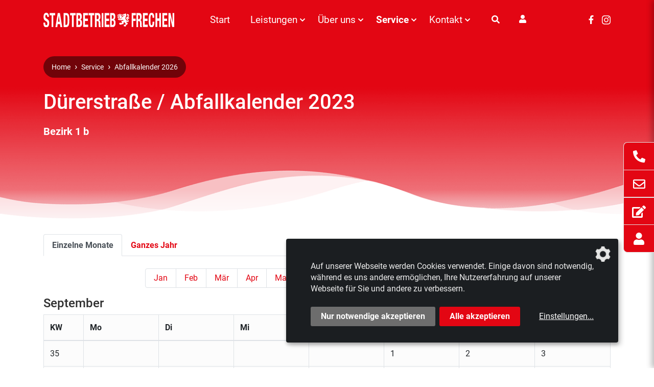

--- FILE ---
content_type: text/html; charset=UTF-8
request_url: https://www.stadtbetrieb-frechen.de/service/abfallkalender/duererstrasse-134/2023-9
body_size: 10725
content:
<!DOCTYPE html>
<html lang="de">
<head>
    <meta charset="utf-8">
    <meta http-equiv="X-UA-Compatible" content="IE=edge">
    <meta name="viewport" content="width=device-width, initial-scale=1">
    <meta name="robots" content="index,follow">

        <title>Dürerstraße  / Abfallkalender 2023 / September - Stadtbetrieb Frechen GmbH</title>
<link rel="canonical" href="https://www.stadtbetrieb-frechen.de/service/abfallkalender/duererstrasse-134"/>
<meta property="og:title" content="Dürerstraße  / Abfallkalender 2023 / September" />
<meta property="og:type" content="website" />
<meta property="og:site_name" content="Stadtbetrieb Frechen" />
<meta property="og:image" content="https://www.stadtbetrieb-frechen.de/images/open-graph.jpg" />

<meta name="twitter:title" content="Dürerstraße  / Abfallkalender 2023 / September" />
<meta name="twitter:description" content="" />
<script type="application/ld+json">{"@context":"https:\/\/schema.org","@type":"WebPage","name":"D\u00fcrerstra\u00dfe  \/ Abfallkalender 2023 \/ September"}</script>

    <!-- CSRF Token -->
    <meta name="csrf-token" content="r4lNvh8PebIKemd1OtQ30el76K0qaKw8dIdCP2Zj">

    
    <link rel="icon" type="image/png" sizes="32x32" href="https://www.stadtbetrieb-frechen.de/favicon.png">
<link rel="apple-touch-icon" sizes="180x180" href="https://www.stadtbetrieb-frechen.de/apple-touch-icon.png">

<link rel="mask-icon" href="https://www.stadtbetrieb-frechen.de/images/icons/safari-pinned-tab.svg" color="#e30613">
<link rel="manifest" href="https://www.stadtbetrieb-frechen.de/site.webmanifest.json">
<meta name="msapplication-config" content="https://www.stadtbetrieb-frechen.de/browserconfig.xml">
<meta name="msapplication-TileColor" content="#e30613">
<meta name="theme-color" content="#e30613">
    
    <!-- Klaro! Consent Manager Utility -->
    <script defer src="https://www.stadtbetrieb-frechen.de/js/klaro-cm/config.js"></script>
    <script defer src="https://www.stadtbetrieb-frechen.de/js/klaro-cm/klaro.js"></script>
    <link href="https://www.stadtbetrieb-frechen.de/css/klaro.css" rel="stylesheet">

    <!-- Styles -->
    <link href="/css/frontend.css?id=6302f761060f3a44517c" rel="stylesheet">

        <script type="application/ld+json">{"@context":"http:\/\/schema.org","@type":"BreadcrumbList","itemListElement":[{"@type":"ListItem","position":1,"item":{"@id":"https:\/\/www.stadtbetrieb-frechen.de","name":"Home","image":null}},{"@type":"ListItem","position":2,"item":{"@id":"https:\/\/www.stadtbetrieb-frechen.de\/service\/abfallkalender","name":"Abfallkalender 2026","image":null}},{"@type":"ListItem","position":3,"item":{"@id":"\/service\/abfallkalender\/duererstrasse-134","name":"D\u00fcrerstra\u00dfe  - Abfallkalender 2023 \/ September","image":null}}]}</script>

    <style>[wire\:loading] {display: none;}[wire\:offline] {display: none;}[wire\:dirty]:not(textarea):not(input):not(select) {display: none;}</style>
</head>
<body class="">

    <header class="">
        
        <div class="container">

            <div class="row align-items-center pt-2 pt-lg-3 pb-2 pb-lg-5">
                <div class="col-xs-6 col-sm-5 col-md-4 col-lg-4 col-xl-3 pr-0">
                    <a href="https://www.stadtbetrieb-frechen.de" class="d-block logo" title="Stadtbetrieb Frechen GmbH">
                        <img src="https://www.stadtbetrieb-frechen.de/images/logo.svg" alt="Stadtbetrieb Frechen GmbH" class="img-fluid">
                    </a>
                </div>

                <div class="col-xs-6 col-sm-7 col-md-8 col-lg-8 col-xl-9 pl-0 d-flex align-items-center justify-content-between">
                    <div class="d-flex align-items-center justify-content-end justify-content-lg-start">
                        <div class="d-none d-lg-block">
                            <ul class="navigation--main nav nav-fill justify-content-center justify-content-md-end">
        
            
            <li class="nav-item d-none d-xl-block">
                <a class="nav-link" href="/">
                    Start
                </a>

                            </li>

        
            
            <li class="nav-item has-sub">
                <a class="nav-link" href="/leistungen">
                    Leistungen
                </a>

                                    <div class="sub-container">

                        <div class="sub sub-teaser">
                            <div class="row">

                                <div class="col-12">
                                    <a href="/leistungen" class="overview-link">Zur Übersicht</a>
                                </div>

                                <div class="col-7">
                                    <ul>
                                        <li class="nav-item has-sub">

                                                                        
                        <span class="open-sub" data-sub="#sub-4"></span>
                        <a class="" href="/leistungen/abfallwirtschaft-fuer-privathaushalte">
                            Abfallwirtschaft für Privathaushalte
                        </a>
                                                    <ul class="sub-sub" id="sub-4">
                                <li class="nav-item">

                                                                        
                        
                        <a class="" href="/leistungen/abfallwirtschaft-fuer-privathaushalte/abfallberatung">
                            Abfallberatung
                        </a>
                                            </li>

                
                                        <li class="nav-item">

                                                                        
                        
                        <a class="" href="/leistungen/abfallwirtschaft-fuer-privathaushalte/sperrmuell-anmelden">
                            Sperrmüll anmelden
                        </a>
                                            </li>

                
                                        <li class="nav-item">

                                                                        
                        
                        <a class="" href="/leistungen/abfallwirtschaft-fuer-privathaushalte/standortkarte-glascontainer">
                            Standortkarte Glascontainer
                        </a>
                                            </li>

                
                                        <li class="nav-item">

                                                                        
                        
                        <a class="" href="/leistungen/abfallwirtschaft-fuer-privathaushalte/was-gehoert-wohin">
                            Was gehört wohin?
                        </a>
                                            </li>

                
                                        <li class="nav-item">

                                                                        
                        
                        <a class="" href="/leistungen/abfallwirtschaft-fuer-privathaushalte/gruenschnittaktion">
                            Grünschnittaktion
                        </a>
                                            </li>

                
                                        <li class="nav-item has-sub">

                                                                        
                        <span class="open-sub" data-sub="#sub-14"></span>
                        <a class="" href="/leistungen/abfallwirtschaft-fuer-privathaushalte/behaelter-service">
                            Behälter-Service
                        </a>
                                                    <ul class="sub-sub" id="sub-14">
                                <li class="nav-item">

                                                                        
                        
                        <a class="" href="/leistungen/abfallwirtschaft-fuer-privathaushalte/behaelter-service/terminuebersicht">
                            Terminübersicht
                        </a>
                                            </li>

                            
        
    



    
                            </ul>
                                            </li>

                
                                        <li class="nav-item">

                                                                        
                        
                        <a class="" href="/leistungen/abfallwirtschaft-fuer-privathaushalte/wertstoffhof">
                            Wertstoffhof
                        </a>
                                            </li>

                            
        
    



    
                            </ul>
                                            </li>

                
                                        <li class="nav-item has-sub">

                                                                        
                        <span class="open-sub" data-sub="#sub-17"></span>
                        <a class="" href="/leistungen/abfallwirtschaft-fuer-unternehmen">
                            Abfallwirtschaft für Unternehmen
                        </a>
                                                    <ul class="sub-sub" id="sub-17">
                                <li class="nav-item">

                                                                        
                        
                        <a class="" href="/leistungen/abfallwirtschaft-fuer-unternehmen/abfallfraktionen-und-systeme">
                            Abfallfraktionen und -systeme
                        </a>
                                            </li>

                
                                        <li class="nav-item">

                                                                        
                        
                        <a class="" href="/leistungen/abfallwirtschaft-fuer-unternehmen/gewerbeabfallberatung">
                            Gewerbeabfallberatung
                        </a>
                                            </li>

                
                                        <li class="nav-item">

                                                                        
                        
                        <a class="" href="/leistungen/abfallwirtschaft-fuer-unternehmen/gewerbeabfallverordnung">
                            Gewerbeabfallverordnung
                        </a>
                                            </li>

                
                                        <li class="nav-item">

                                                                        
                        
                        <a class="" href="/leistungen/abfallwirtschaft-fuer-unternehmen/kundenportal">
                            Kundenportal
                        </a>
                                            </li>

                            
        
    



    
                            </ul>
                                            </li>

                
                                        <li class="nav-item has-sub">

                                                                        
                        <span class="open-sub" data-sub="#sub-22"></span>
                        <a class="" href="/leistungen/containerdienst">
                            Containerdienst
                        </a>
                                                    <ul class="sub-sub" id="sub-22">
                                <li class="nav-item">

                                                                        
                        
                        <a class="" href="/leistungen/containerdienst/bestellung">
                            Bestellung
                        </a>
                                            </li>

                            
        
    



    
                            </ul>
                                            </li>

                
                                        <li class="nav-item">

                                                                        
                        
                        <a class="" href="/leistungen/friedhofswesen">
                            Friedhofswesen
                        </a>
                                            </li>

                
                                        <li class="nav-item">

                                                                        
                        
                        <a class="" href="/leistungen/stadtgruen-und-baeume">
                            Stadtgrün und -bäume
                        </a>
                                            </li>

                
                                        <li class="nav-item">

                                                                        
                        
                        <a class="" href="/leistungen/kanalunterhaltung-und-strassenbeleuchtung">
                            Kanalunterhaltung und Straßenbeleuchtung
                        </a>
                                            </li>

                
                                        <li class="nav-item">

                                                                        
                        
                        <a class="" href="/leistungen/spielplaetze">
                            Spielplätze
                        </a>
                                            </li>

                
                                        <li class="nav-item has-sub">

                                                                        
                        <span class="open-sub" data-sub="#sub-29"></span>
                        <a class="" href="/leistungen/stadtreinigung">
                            Stadtreinigung
                        </a>
                                                    <ul class="sub-sub" id="sub-29">
                                <li class="nav-item">

                                                                        
                        
                        <a class="" href="/leistungen/stadtreinigung/strassenreinigung">
                            Straßenreinigung
                        </a>
                                            </li>

                
                                        <li class="nav-item">

                                                                        
                        
                        <a class="" href="/leistungen/stadtreinigung/papierkorbleerungen">
                            Papierkorbleerungen
                        </a>
                                            </li>

                
                                        <li class="nav-item">

                                                                        
                        
                        <a class="" href="/leistungen/stadtreinigung/kehrmaschinen">
                            Kehrmaschinen
                        </a>
                                            </li>

                            
        
    



    
                            </ul>
                                            </li>

                
                                        <li class="nav-item">

                                                                        
                        
                        <a class="" href="/leistungen/strassenunterhaltung">
                            Straßenunterhaltung
                        </a>
                                            </li>

                
                                        <li class="nav-item">

                                                                        
                        
                        <a class="" href="/leistungen/winterdienst">
                            Winterdienst
                        </a>
                                            </li>

                            
        
    



    
                                    </ul>
                                </div>
                                                                    <div class="col-5">
                                        <div class="d-flex flex-column align-items-end">
                                            <a href="/service/abfallkalender" class="sub-image-link d-block mb-2">
                                                <div class="sub-image-container mb-2">
                                                    <img src="https://www.stadtbetrieb-frechen.de/images/submenu-1.jpg" alt="Abfallkalender" class="img-fluid">
                                                </div>
                                                <h6>Abfallkalender</h6>
                                            </a>
                                            <a href="/leistungen/containerdienst/bestellung" class="sub-image-link d-block mb-2">
                                                <div class="sub-image-container mb-2">
                                                    <img src="https://www.stadtbetrieb-frechen.de/images/submenu-2.jpg" alt="Container bestellen" class="img-fluid">
                                                </div>
                                                <h6>Container bestellen</h6>
                                            </a>
                                            <a href="/leistungen/abfallwirtschaft-fuer-privathaushalte/sperrmuell-anmelden" class="sub-image-link d-block mb-2">
                                                <div class="sub-image-container mb-2">
                                                    <img src="https://www.stadtbetrieb-frechen.de/images/submenu-3-1.jpg" alt="Sperrmüll anmelden" class="img-fluid">
                                                </div>
                                                <h6>Sperrmüll anmelden</h6>
                                            </a>
                                        </div>
                                    </div>
                                                            </div>
                        </div>

                    </div>
                            </li>

        
            
            <li class="nav-item has-sub">
                <a class="nav-link" href="/ueber-uns">
                    Über uns
                </a>

                                    <div class="sub-container">

                        <div class="sub ">
                            <div class="row">

                                <div class="col-12">
                                    <a href="/ueber-uns" class="overview-link">Zur Übersicht</a>
                                </div>

                                <div class="col-12">
                                    <ul>
                                        <li class="nav-item">

                                                                        
                        
                        <a class="" href="/ueber-uns/stellenangebote">
                            Stellenangebote
                        </a>
                                            </li>

                
                                        <li class="nav-item">

                                                                        
                        
                        <a class="" href="/ueber-uns/ausbildungsangebote">
                            Ausbildungsangebote
                        </a>
                                            </li>

                
                                        <li class="nav-item">

                                                                        
                        
                        <a class="" href="/ueber-uns/ansprechpartner">
                            Ansprechpartner
                        </a>
                                            </li>

                            
        
    



    
                                    </ul>
                                </div>
                                                            </div>
                        </div>

                    </div>
                            </li>

        
            
            <li class="nav-item has-sub">
                <a class="nav-link active" href="/service">
                    Service
                </a>

                                    <div class="sub-container">

                        <div class="sub ">
                            <div class="row">

                                <div class="col-12">
                                    <a href="/service" class="overview-link">Zur Übersicht</a>
                                </div>

                                <div class="col-12">
                                    <ul>
                                        <li class="nav-item">

                                                                                                                                                        
                        
                        <a class="active" href="/service/abfallkalender">
                            Abfallkalender 2026
                        </a>
                                            </li>

                
                                        <li class="nav-item">

                                                                        
                        
                        <a class="" href="/service/aktuelles">
                            Aktuelles
                        </a>
                                            </li>

                
                                        <li class="nav-item">

                                                                        
                        
                        <a class="" href="/service/downloads">
                            Downloads
                        </a>
                                            </li>

                
                                        <li class="nav-item">

                                                                        
                        
                        <a class="" href="/service/datenschutzhinweise">
                            Datenschutzhinweise
                        </a>
                                            </li>

                            
        
    



    
                                    </ul>
                                </div>
                                                            </div>
                        </div>

                    </div>
                            </li>

        
            
            <li class="nav-item has-sub">
                <a class="nav-link" href="/kontakt">
                    Kontakt
                </a>

                                    <div class="sub-container">

                        <div class="sub ">
                            <div class="row">

                                <div class="col-12">
                                    <a href="/kontakt" class="overview-link">Zur Übersicht</a>
                                </div>

                                <div class="col-12">
                                    <ul>
                                        <li class="nav-item">

                                                                        
                        
                        <a class="" href="/kontakt/ihre-anfrage">
                            Ihre Anfrage
                        </a>
                                            </li>

                
                                        <li class="nav-item">

                                                                        
                        
                        <a class="" href="/kontakt/anregungen-und-hinweise">
                            Anregungen und Hinweise
                        </a>
                                            </li>

                
                                        <li class="nav-item">

                                                                        
                        
                        <a class="" href="/kontakt/mein-abfallbehaelter">
                            Mein Abfallbehälter
                        </a>
                                            </li>

                
                                        <li class="nav-item">

                                                                        
                        
                        <a class="" href="/kontakt/bewerten-sie-uns">
                            Bewerten Sie uns
                        </a>
                                            </li>

                            
        
    



    
                                    </ul>
                                </div>
                                                            </div>
                        </div>

                    </div>
                            </li>

            </ul>
                        </div>

                        <div id="mobile-search--container" class="mobile-search--container d-flex flex-column justify-content-start d-lg-none">
                            <form class="search-form" action="/suche" method="get">
    <div class="container">
        <div class="input-group input-group-lg mt-5 mb-0">
            <input type="text" class="form-control form-control--search" id="_search_mobile" name="search" aria-label="Suche" value="" placeholder="Suche">
            <div class="input-group-append">
                <button class="btn btn-primary" type="submit" name="mobile_search_submit" aria-label="Suchen">
                    <i class="fa fa-arrow-right fa-fw"></i>
                </button>
            </div>
        </div>
        <a class="btn-link btn-search d-inline-block px-3 py-2 active" href="#">Abbrechen</a>
    </div>
</form>                        </div>

                        <div class="d-none d-lg-block">
                            <div class="search-field">
    <form class="search-form" action="/suche" method="get">

        <div class="input-group input-group-sm mt-1 mb-0">
            
                
            

            <div class="input-group form-control--search" style="display: none;">
                <input type="text" class="form-control" name="search" id="_search_desktop" aria-label="Suche"
                       value="" placeholder="Suche">
                <div class="input-group-append">
                    <button class="btn btn-outline-secondary" type="submit" name="search_submit">
                        <i class="fas fa-arrow-right"></i>
                    </button>
                </div>
            </div>

            <div class="input-group-append">
                <button class="search-button bg-transparent text-white" type="button" aria-label="Suche">
                    <i class="fas fa-search"></i>
                </button>
            </div>
        </div>

    </form>
</div>                        </div>

                        <div class="d-none d-lg-flex">
                            <a href="https://kundenportal.stadtbetrieb-frechen.gmbh/login" class="customer-portal" target="_blank">
                                <i class="fa fa-user"></i>                            </a>
                        </div>
                    </div>

                    <div class="d-none d-lg-flex">
                        <div class="social">
                            <a href="https://www.facebook.com/stadtbetriebfrechen" class="social--facebook" target="_blank">
                                <i class="fab fa-facebook-f"></i>
                            </a>

                            <a href="https://www.instagram.com/stadtbetrieb_frechen/" class="social--instagram" target="_blank">
                                <i class="fab fa-instagram"></i>
                            </a>
                        </div>
                    </div>

                    <div class="mobile-nav d-flex d-lg-none text-right">
                        <a href="#" class="btn btn-primary btn-search" aria-label="Suche Öffnen/Schließen">
                            <i class="fa fa-search search-open show"></i> <i class="fa fa-times search-close hide"></i>                        </a>
                        <a href="#" class="btn btn-primary btn-contact d-inline-block d-md-none" aria-label="Kontakt Öffnen/Schließen">
                            <i class="fa fa-comment-dots fa-lg contact-open show"></i> <i class="fa fa-times contact-close hide"></i>                        </a>
                        <a href="#" class="btn btn-primary btn-nav" aria-label="Menü Öffnen/Schließen">
                            <span>Menü</span><i class="fa fa-bars menu-open show"></i> <i class="fa fa-times menu-close hide"></i>                        </a>
                    </div>
                </div>
            </div>

            
        </div>
    </header>

    <div id="mobile-nav--container" class="mobile-nav--container d-block d-lg-none flex-column">
        <ul id="accordion_mobile" class="nav_accordion">
                                <li>
                <div class="nav_selectable d-flex justify-content-between align-items-center">
                    <a class="" href="/">
                        Start
                    </a>
                                    </div>
                            </li>
                                <li>
                <div class="nav_selectable d-flex justify-content-between align-items-center">
                    <a class="" href="/leistungen">
                        Leistungen
                    </a>
                                            <div class="nav_toggle float-right collapsed" data-toggle="collapse" data-target="#nav3" aria-expanded="false" aria-controls="nav3">
                            <span class="icon-up"><i class="fa fa-plus"></i></span>
                            <span class="icon-down"><i class="fa fa-minus"></i></span>
                        </div>
                                    </div>
                                    <ul id="nav3" class="submenu collapse" data-parent="#accordion_mobile">
    <div id="accordion_mobile_3">
                                <li>
                                    <div class="nav_selectable_depth d-flex justify-content-between align-items-center">
                        <a class="" href="/leistungen/abfallwirtschaft-fuer-privathaushalte">
                            Abfallwirtschaft für Privathaushalte
                        </a>
                                                    <div class="nav_toggle float-right collapsed" data-toggle="collapse" data-target="#nav4" aria-expanded="false" aria-controls="nav4">
                                <span class="icon-up"><i class="fa fa-plus"></i></span>
                                <span class="icon-down"><i class="fa fa-minus"></i></span>
                            </div>
                                            </div>
                    <ul id="nav4" class="submenu collapse" data-parent="#accordion_mobile_3">
                    <li>
            <a class="" href="/leistungen/abfallwirtschaft-fuer-privathaushalte/abfallberatung">
                Abfallberatung
            </a>
            
                    </li>
                    <li>
            <a class="" href="/leistungen/abfallwirtschaft-fuer-privathaushalte/sperrmuell-anmelden">
                Sperrmüll anmelden
            </a>
            
                    </li>
                    <li>
            <a class="" href="/leistungen/abfallwirtschaft-fuer-privathaushalte/standortkarte-glascontainer">
                Standortkarte Glascontainer
            </a>
            
                    </li>
                    <li>
            <a class="" href="/leistungen/abfallwirtschaft-fuer-privathaushalte/was-gehoert-wohin">
                Was gehört wohin?
            </a>
            
                    </li>
                    <li>
            <a class="" href="/leistungen/abfallwirtschaft-fuer-privathaushalte/gruenschnittaktion">
                Grünschnittaktion
            </a>
            
                    </li>
                    <li>
            <a class="" href="/leistungen/abfallwirtschaft-fuer-privathaushalte/behaelter-service">
                Behälter-Service
            </a>
                            <div class="nav_toggle float-right collapsed" data-toggle="collapse" data-target="#nav14" aria-expanded="false" aria-controls="nav14">
                    <span class="icon-up"><i class="fa fa-plus"></i></span>
                    <span class="icon-down"><i class="fa fa-minus"></i></span>
                </div>
            
            <ul id="nav14" class="submenu collapse" data-parent="#accordion_mobile_3">
                    <li>
            <a class="" href="/leistungen/abfallwirtschaft-fuer-privathaushalte/behaelter-service/terminuebersicht">
                Terminübersicht
            </a>
            
                    </li>
    </ul>
        </li>
                    <li>
            <a class="" href="/leistungen/abfallwirtschaft-fuer-privathaushalte/wertstoffhof">
                Wertstoffhof
            </a>
            
                    </li>
    </ul>
                            </li>
                                <li>
                                    <div class="nav_selectable_depth d-flex justify-content-between align-items-center">
                        <a class="" href="/leistungen/abfallwirtschaft-fuer-unternehmen">
                            Abfallwirtschaft für Unternehmen
                        </a>
                                                    <div class="nav_toggle float-right collapsed" data-toggle="collapse" data-target="#nav17" aria-expanded="false" aria-controls="nav17">
                                <span class="icon-up"><i class="fa fa-plus"></i></span>
                                <span class="icon-down"><i class="fa fa-minus"></i></span>
                            </div>
                                            </div>
                    <ul id="nav17" class="submenu collapse" data-parent="#accordion_mobile_3">
                    <li>
            <a class="" href="/leistungen/abfallwirtschaft-fuer-unternehmen/abfallfraktionen-und-systeme">
                Abfallfraktionen und -systeme
            </a>
            
                    </li>
                    <li>
            <a class="" href="/leistungen/abfallwirtschaft-fuer-unternehmen/gewerbeabfallberatung">
                Gewerbeabfallberatung
            </a>
            
                    </li>
                    <li>
            <a class="" href="/leistungen/abfallwirtschaft-fuer-unternehmen/gewerbeabfallverordnung">
                Gewerbeabfallverordnung
            </a>
            
                    </li>
                    <li>
            <a class="" href="/leistungen/abfallwirtschaft-fuer-unternehmen/kundenportal">
                Kundenportal
            </a>
            
                    </li>
    </ul>
                            </li>
                                <li>
                                    <div class="nav_selectable_depth d-flex justify-content-between align-items-center">
                        <a class="" href="/leistungen/containerdienst">
                            Containerdienst
                        </a>
                                                    <div class="nav_toggle float-right collapsed" data-toggle="collapse" data-target="#nav22" aria-expanded="false" aria-controls="nav22">
                                <span class="icon-up"><i class="fa fa-plus"></i></span>
                                <span class="icon-down"><i class="fa fa-minus"></i></span>
                            </div>
                                            </div>
                    <ul id="nav22" class="submenu collapse" data-parent="#accordion_mobile_3">
                    <li>
            <a class="" href="/leistungen/containerdienst/bestellung">
                Bestellung
            </a>
            
                    </li>
    </ul>
                            </li>
                                <li>
                                    <a class="" href="/leistungen/friedhofswesen">
                        Friedhofswesen
                    </a>
                            </li>
                                <li>
                                    <a class="" href="/leistungen/stadtgruen-und-baeume">
                        Stadtgrün und -bäume
                    </a>
                            </li>
                                <li>
                                    <a class="" href="/leistungen/kanalunterhaltung-und-strassenbeleuchtung">
                        Kanalunterhaltung und Straßenbeleuchtung
                    </a>
                            </li>
                                <li>
                                    <a class="" href="/leistungen/spielplaetze">
                        Spielplätze
                    </a>
                            </li>
                                <li>
                                    <div class="nav_selectable_depth d-flex justify-content-between align-items-center">
                        <a class="" href="/leistungen/stadtreinigung">
                            Stadtreinigung
                        </a>
                                                    <div class="nav_toggle float-right collapsed" data-toggle="collapse" data-target="#nav29" aria-expanded="false" aria-controls="nav29">
                                <span class="icon-up"><i class="fa fa-plus"></i></span>
                                <span class="icon-down"><i class="fa fa-minus"></i></span>
                            </div>
                                            </div>
                    <ul id="nav29" class="submenu collapse" data-parent="#accordion_mobile_3">
                    <li>
            <a class="" href="/leistungen/stadtreinigung/strassenreinigung">
                Straßenreinigung
            </a>
            
                    </li>
                    <li>
            <a class="" href="/leistungen/stadtreinigung/papierkorbleerungen">
                Papierkorbleerungen
            </a>
            
                    </li>
                    <li>
            <a class="" href="/leistungen/stadtreinigung/kehrmaschinen">
                Kehrmaschinen
            </a>
            
                    </li>
    </ul>
                            </li>
                                <li>
                                    <a class="" href="/leistungen/strassenunterhaltung">
                        Straßenunterhaltung
                    </a>
                            </li>
                                <li>
                                    <a class="" href="/leistungen/winterdienst">
                        Winterdienst
                    </a>
                            </li>
            </div>
</ul>                            </li>
                                <li>
                <div class="nav_selectable d-flex justify-content-between align-items-center">
                    <a class="" href="/ueber-uns">
                        Über uns
                    </a>
                                            <div class="nav_toggle float-right collapsed" data-toggle="collapse" data-target="#nav36" aria-expanded="false" aria-controls="nav36">
                            <span class="icon-up"><i class="fa fa-plus"></i></span>
                            <span class="icon-down"><i class="fa fa-minus"></i></span>
                        </div>
                                    </div>
                                    <ul id="nav36" class="submenu collapse" data-parent="#accordion_mobile">
    <div id="accordion_mobile_36">
                                <li>
                                    <a class="" href="/ueber-uns/stellenangebote">
                        Stellenangebote
                    </a>
                            </li>
                                <li>
                                    <a class="" href="/ueber-uns/ausbildungsangebote">
                        Ausbildungsangebote
                    </a>
                            </li>
                                <li>
                                    <a class="" href="/ueber-uns/ansprechpartner">
                        Ansprechpartner
                    </a>
                            </li>
            </div>
</ul>                            </li>
                                <li>
                <div class="nav_selectable active d-flex justify-content-between align-items-center">
                    <a class=" active" href="/service">
                        Service
                    </a>
                                            <div class="nav_toggle float-right active" data-toggle="collapse" data-target="#nav39" aria-expanded="true" aria-controls="nav39">
                            <span class="icon-up"><i class="fa fa-plus"></i></span>
                            <span class="icon-down"><i class="fa fa-minus"></i></span>
                        </div>
                                    </div>
                                    <ul id="nav39" class="submenu collapse show" data-parent="#accordion_mobile">
    <div id="accordion_mobile_39">
                                <li>
                                    <a class=" active" href="/service/abfallkalender">
                        Abfallkalender 2026
                    </a>
                            </li>
                                <li>
                                    <a class="" href="/service/aktuelles">
                        Aktuelles
                    </a>
                            </li>
                                <li>
                                    <a class="" href="/service/downloads">
                        Downloads
                    </a>
                            </li>
                                <li>
                                    <a class="" href="/service/datenschutzhinweise">
                        Datenschutzhinweise
                    </a>
                            </li>
            </div>
</ul>                            </li>
                                <li>
                <div class="nav_selectable d-flex justify-content-between align-items-center">
                    <a class="" href="/kontakt">
                        Kontakt
                    </a>
                                            <div class="nav_toggle float-right collapsed" data-toggle="collapse" data-target="#nav45" aria-expanded="false" aria-controls="nav45">
                            <span class="icon-up"><i class="fa fa-plus"></i></span>
                            <span class="icon-down"><i class="fa fa-minus"></i></span>
                        </div>
                                    </div>
                                    <ul id="nav45" class="submenu collapse" data-parent="#accordion_mobile">
    <div id="accordion_mobile_45">
                                <li>
                                    <a class="" href="/kontakt/ihre-anfrage">
                        Ihre Anfrage
                    </a>
                            </li>
                                <li>
                                    <a class="" href="/kontakt/anregungen-und-hinweise">
                        Anregungen und Hinweise
                    </a>
                            </li>
                                <li>
                                    <a class="" href="/kontakt/mein-abfallbehaelter">
                        Mein Abfallbehälter
                    </a>
                            </li>
                                <li>
                                    <a class="" href="/kontakt/bewerten-sie-uns">
                        Bewerten Sie uns
                    </a>
                            </li>
            </div>
</ul>                            </li>
            </ul>





<div class="mobile_footer">
    <div class="row m-0">

                    
                                                <div class="col-6 p-0">
                    <a class="" href="/leistungen/abfallwirtschaft-fuer-privathaushalte/online-abfallberatung">
                        Online-Abfallberatung
                    </a>
                </div>

            
                                                <div class="col-6 p-0">
                    <a class="" href="/leistungen/abfallwirtschaft-fuer-privathaushalte/sperrmuell-anmelden">
                        Sperrmüll anmelden
                    </a>
                </div>

            
                                                <div class="col-6 p-0">
                    <a class="" href="/leistungen/abfallwirtschaft-fuer-privathaushalte/gruenschnittaktion">
                        Grünschnittaktion
                    </a>
                </div>

            
                                                <div class="col-6 p-0">
                    <a class="" href="/leistungen/abfallwirtschaft-fuer-privathaushalte/wertstoffhof">
                        Wertstoffhof
                    </a>
                </div>

            
                                                <div class="col-6 p-0">
                    <a class="" href="/leistungen/abfallwirtschaft-fuer-unternehmen/kundenportal">
                        Kundenportal
                    </a>
                </div>

            
                                                <div class="col-6 p-0">
                    <a class="" href="/leistungen/containerdienst">
                        Containerdienst
                    </a>
                </div>

            
                                                <div class="col-6 p-0">
                    <a class="" href="/leistungen/stadtreinigung/strassenreinigung">
                        Straßenreinigung
                    </a>
                </div>

            
                                                <div class="col-6 p-0">
                    <a class=" active" href="/service/abfallkalender">
                        Abfallkalender 2026
                    </a>
                </div>

                    
        
                    
                                                <div class="col-6 p-0">
                    <a class="" href="/agb">
                        AGB
                    </a>
                </div>

            
                                                <div class="col-6 p-0">
                    <a class="" href="/datenschutz">
                        Datenschutz
                    </a>
                </div>

            
                                                <div class="col-6 p-0">
                    <a class="" href="/impressum">
                        Impressum
                    </a>
                </div>

            
                                                <div class="col-6 p-0">
                    <a class="" href="/sitemap">
                        Sitemap
                    </a>
                </div>

                    
    </div>
</div>



<div class="social">
    <a href="https://www.facebook.com/stadtbetriebfrechen" class="social--facebook" target="_blank">
        <i class="fab fa-facebook-f"></i>
    </a>

    <a href="https://www.instagram.com/stadtbetrieb_frechen/" class="social--instagram" target="_blank">
        <i class="fab fa-instagram"></i>
    </a>
</div>
    </div>

    <div id="contact--container" class="contact--container">
        <a href="#" class="contact-modal-btn btn-contact">
    
    <button type="button" class="btn btn-primary">
        <i class="fas fa-phone"></i>
    </button>
    <button type="button" class="btn btn-primary">
        <i class="far fa-envelope"></i>
    </button>
    <button type="button" class="btn btn-primary">
        <i class="fas fa-edit"></i>
    </button>
    <button type="button" class="btn btn-primary">
        <i class="fa fa-user"></i>
    </button>
    
</a>

<div class="col-12 h-100 py-4 px-4 modal-inner">

    <span class="close-modal btn-contact">
        <i class="fa fa-times fa-lg"></i>
    </span>

    <strong class="mt-4 mb-3 h5">So erreichen Sie uns</strong>

    <strong>Zentrale</strong>
    <ul class="list-unstyled mb-2">
        <li class="icon phone-gray">
            <a href="tel:+49223492170">02234 9217-0</a>
        </li>
    </ul>

    <strong>Abfallberatung kommunal und Sperrmüll</strong>
    <ul class="list-unstyled mb-2">
        <li class="icon phone-gray">
            <a href="tel:+492234921717">02234 9217-17</a>
        </li>
    </ul>

    <strong>Abfallberatung gewerblich</strong>
    <ul class="list-unstyled mb-2">
        <li class="icon phone-gray">
            <a href="tel:+492234921780">02234 9217-80</a>
        </li>
        
    </ul>

    <strong>Disposition gewerblich</strong>
    <ul class="list-unstyled mb-2">
        <li class="icon phone-gray">
            <a href="tel:+492234921728">02234 9217-28</a>
        </li>
    </ul>

    <ul class="list-unstyled mb-2">
        <li class="icon handshake-gray">
            <a href="/leistungen/abfallwirtschaft-fuer-unternehmen/gewerbeabfallberatung">Termin vereinbaren</a>
        </li>
    </ul>

    <ul class="list-unstyled mb-2">
        <li class="icon clock-gray address-block">
            
            <strong>Verwaltung</strong>
            <p>
                Montag - Freitag 8:00 - 12:00 Uhr und<br>
                Montag - Donnerstag 13:00 - 16:00 Uhr
            </p>
            <strong>Wertstoffhof</strong>
            <p class="mb-0">
                Samstag 9:00 - 14:00 Uhr
            </p>
        </li>
    </ul>

    <strong class="mt-4 mb-3 h5">Schreiben Sie uns</strong>

    

    <ul class="list-unstyled mb-2">
        
        <li class="icon comments-gray">
            <a href="/kontakt/ihre-anfrage">Anfrage stellen</a>
        </li>
    </ul>
    <ul class="list-unstyled mb-2">
        <li class="icon map-marker-gray address-block">
            
                <strong>Stadtbetrieb Frechen GmbH</strong><br>
                Gottlieb-Daimler-Straße 10-12<br>
                50226 Frechen
            
        </li>
    </ul>
    <ul class="list-unstyled">
        <li class="icon map-gray">
            <a href="/kontakt#wegbeschreibung">Wegbeschreibung</a>
        </li>
    </ul>


    <strong class="mt-4 mb-3 h5">Weitere Kontaktmöglichkeiten</strong>

    <ul class="list-unstyled">
        <li class="icon furniture-gray">
            <a href="/leistungen/abfallwirtschaft-fuer-privathaushalte/sperrmuell-anmelden">Sperrmüll anmelden</a>
        </li>
        <li class="icon container-gray">
            <a href="/leistungen/containerdienst/bestellung">Container bestellen</a>
        </li>
        <li class="icon waste-bin-gray">
            <a href="/kontakt/mein-abfallbehaelter">Abfallbehälter-Problem melden</a>
        </li>
        <li class="icon bullhorn-gray">
            <a href="/kontakt/anregungen-und-hinweise#formular">Hinweise melden</a>
        </li>
        <li class="icon like-gray">
            <a href="/kontakt/bewerten-sie-uns">Bewertung schreiben</a>
        </li>
        <li class="icon user-solid-gray">
            <a href="https://kundenportal.stadtbetrieb-frechen.gmbh/login" target="_blank">Kundenportal-Login <i class="icon-share-alt"></i></a>
        </li>
    </ul>

    

    

</div>    </div>

        <div id="hero" class="bg-primary pb-5 waves no-image">
        <div class="container">
            <div class="row">
                <div class="col-12 text-white pr-5">
                    <div class="slider-text fullwith pt-sm-4 pt-md-0 pb-4 d-flex flex-column">
                        <div class="breadcrumbs-container">
                            <ol class="breadcrumb">
        
                            <li class="breadcrumb-item"><a href="https://www.stadtbetrieb-frechen.de">Home</a></li>
            
        
                            <li class="breadcrumb-item"><a href="https://www.stadtbetrieb-frechen.de/service">Service</a></li>
            
        
                            <li class="breadcrumb-item"><a href="https://www.stadtbetrieb-frechen.de/service/abfallkalender">Abfallkalender 2026</a></li>
            
        
                            <li class="breadcrumb-item active">Dürerstraße  - Abfallkalender 2023 / September</li>
            
            </ol>

                        </div>
                        <h1>Dürerstraße  / Abfallkalender 2023</h1>
                        <p><strong>Bezirk 1 b</strong></p>
                    </div>
                </div>
            </div>
        </div>
    </div>

    <main class="main">
        
            
                    <div class="main-content">
        <div class="container">

            <nav class="disposal-calendar-nav row mx-0 mb-4 justify-content-center justify-content-md-between">

    <div class="col-md-5 p-0 order-2 order-md-1">
        <ul class="nav nav-tabs d-flex flex-nowrap justify-content-center justify-content-md-start">
            <li class="nav-item">
                <a class="nav-link active" href="/service/abfallkalender/duererstrasse-134/2023-1">
                    <strong>Einzelne Monate</strong>
                </a>
            </li>
            <li class="nav-item">
                <a class="nav-link " href="/service/abfallkalender/duererstrasse-134/2023">
                    <strong>Ganzes Jahr</strong>
                </a>
            </li>
        </ul>
    </div>

    <div class="col-md-7 p-0 order-1 order-md-2">
        <ul class="nav nav-tabs d-flex justify-content-center justify-content-md-end">
            <li class="nav-item">
                <a class="nav-link" href="/service/abfallkalender/duererstrasse-134/2023/ical" target="_blank">
                    <span class="d-none d-lg-inline"><i class="fa fa-calendar"></i> Jahreskalender importieren (iCal)</span>
                    <span class="d-lg-none"><i class="fa fa-calendar"></i> iCal</span>
                </a>
            </li>
            <li class="nav-item">
                <a class="nav-link" href="/service/abfallkalender/duererstrasse-134/2023/pdf" target="_blank">
                    <span class="d-none d-lg-inline"><i class="fa fa-file-pdf"></i> Druckversion (PDF)</span>
                    <span class="d-lg-none"><i class="fa fa-file-pdf"></i> PDF</span>
                </a>
            </li>
        </ul>
    </div>

</nav>            <nav class="disposal-calendar-months-nav">
    <ul class="row m-0 flex-wrap flex-lg-nowrap pagination justify-content-center">





                    <li class="col-2 col-lg-auto p-0 page-item text-center">
                <a class="page-link px-0 px-lg-3 "
                   href="/service/abfallkalender/duererstrasse-134/2023-1">
                    Jan
                </a>
            </li>
                    <li class="col-2 col-lg-auto p-0 page-item text-center">
                <a class="page-link px-0 px-lg-3 "
                   href="/service/abfallkalender/duererstrasse-134/2023-2">
                    Feb
                </a>
            </li>
                    <li class="col-2 col-lg-auto p-0 page-item text-center">
                <a class="page-link px-0 px-lg-3 "
                   href="/service/abfallkalender/duererstrasse-134/2023-3">
                    Mär
                </a>
            </li>
                    <li class="col-2 col-lg-auto p-0 page-item text-center">
                <a class="page-link px-0 px-lg-3 "
                   href="/service/abfallkalender/duererstrasse-134/2023-4">
                    Apr
                </a>
            </li>
                    <li class="col-2 col-lg-auto p-0 page-item text-center">
                <a class="page-link px-0 px-lg-3 "
                   href="/service/abfallkalender/duererstrasse-134/2023-5">
                    Mai
                </a>
            </li>
                    <li class="col-2 col-lg-auto p-0 page-item text-center">
                <a class="page-link px-0 px-lg-3 "
                   href="/service/abfallkalender/duererstrasse-134/2023-6">
                    Jun
                </a>
            </li>
                    <li class="col-2 col-lg-auto p-0 page-item text-center">
                <a class="page-link px-0 px-lg-3 "
                   href="/service/abfallkalender/duererstrasse-134/2023-7">
                    Jul
                </a>
            </li>
                    <li class="col-2 col-lg-auto p-0 page-item text-center">
                <a class="page-link px-0 px-lg-3 "
                   href="/service/abfallkalender/duererstrasse-134/2023-8">
                    Aug
                </a>
            </li>
                    <li class="col-2 col-lg-auto p-0 page-item text-center">
                <a class="page-link px-0 px-lg-3 active"
                   href="/service/abfallkalender/duererstrasse-134/2023-9">
                    Sep
                </a>
            </li>
                    <li class="col-2 col-lg-auto p-0 page-item text-center">
                <a class="page-link px-0 px-lg-3 "
                   href="/service/abfallkalender/duererstrasse-134/2023-10">
                    Okt
                </a>
            </li>
                    <li class="col-2 col-lg-auto p-0 page-item text-center">
                <a class="page-link px-0 px-lg-3 "
                   href="/service/abfallkalender/duererstrasse-134/2023-11">
                    Nov
                </a>
            </li>
                    <li class="col-2 col-lg-auto p-0 page-item text-center">
                <a class="page-link px-0 px-lg-3 "
                   href="/service/abfallkalender/duererstrasse-134/2023-12">
                    Dez
                </a>
            </li>
        




    </ul>
</nav>

            <div class="row mt-3 mb-2">
    <div class="col-6 col-md-12 d-flex align-items-center">
        <h3 class="m-0 month">September</h3>
    </div>

    <div class="col-6 d-flex d-md-none align-items-center justify-content-end">
                                
                            <a class="btn btn-secondary btn-small mr-2" href="/service/abfallkalender/duererstrasse-134/2023-8">
                    <i class="fa fa-caret-left"></i>
                </a>
            
                                        <a class="btn btn-secondary btn-small" href="/service/abfallkalender/duererstrasse-134/2023-10">
                    <i class="fa fa-caret-right"></i>
                </a>
                        </div>
</div>

<div class="table-responsive-wrapper">
    <button type="button" class="table-scroller" data-scroll-table="#month-09"></button>
    <div class="table-responsive" id="month-09">
        <table class="table table-bordered calendar m-0">
            <thead>
            <tr>
                                    <th class="header">KW</th>
                                    <th class="header">Mo</th>
                                    <th class="header">Di</th>
                                    <th class="header">Mi</th>
                                    <th class="header">Do</th>
                                    <th class="header">Fr</th>
                                    <th class="header">Sa</th>
                                    <th class="header">So</th>
                            </tr>
            </thead>
            <tbody>
            <tr>
                <td class="calendar--weeknumber">35</td>

            
                                                <td>&nbsp;</td>
                                    <td>&nbsp;</td>
                                    <td>&nbsp;</td>
                                    <td>&nbsp;</td>
                            
            
            
            
                            
                
                
                
                                    
                    <td class="calendar--day " rel="2023-09-01">
                        <div class="calendar--day-content">
                            <div class="calendar--day-number">1</div>
                                                    </div>
                    </td>
                
                
                
                            
                
                
                
                                    
                    <td class="calendar--day " rel="2023-09-02">
                        <div class="calendar--day-content">
                            <div class="calendar--day-number">2</div>
                                                    </div>
                    </td>
                
                
                
                            
                
                
                
                                    
                    <td class="calendar--day " rel="2023-09-03">
                        <div class="calendar--day-content">
                            <div class="calendar--day-number">3</div>
                                                    </div>
                    </td>
                
                
                
                            
                                    </tr><tr>
                    <td class="calendar--weeknumber">36</td>
                
                
                
                                    
                    <td class="calendar--day " rel="2023-09-04">
                        <div class="calendar--day-content">
                            <div class="calendar--day-number">4</div>
                                                            <div class="calendar--disposaltype disposal--rm"
                                     data-toggle="tooltip" data-id="4778"
                                     title="Restmüll">
                                    <span class="disposaltype--code">
                                        RM
                                    </span>
                                                                                                                <span class="disposaltype--addon addon--rm_4w">
                                            ●
                                        </span>
                                                                    </div>
                                                            <div class="calendar--disposaltype disposal--gt"
                                     data-toggle="tooltip" data-id="4780"
                                     title="Gelbe Tonne / gelber Sack">
                                    <span class="disposaltype--code">
                                        GT
                                    </span>
                                                                            <span class="disposaltype--modifier">
                                            b
                                        </span>
                                                                                                        </div>
                                                            <div class="calendar--disposaltype disposal--gr"
                                     data-toggle="tooltip" data-id="4781"
                                     title="Großcontainer Restmüll">
                                    <span class="disposaltype--code">
                                        GR
                                    </span>
                                                                                                                <span class="disposaltype--addon addon--gr_14t">
                                            ■
                                        </span>
                                                                    </div>
                                                    </div>
                    </td>
                
                
                
                            
                
                
                
                                    
                    <td class="calendar--day " rel="2023-09-05">
                        <div class="calendar--day-content">
                            <div class="calendar--day-number">5</div>
                                                            <div class="calendar--disposaltype disposal--bt"
                                     data-toggle="tooltip" data-id="4783"
                                     title="Biotonne / Biosäcke">
                                    <span class="disposaltype--code">
                                        BT
                                    </span>
                                                                                                        </div>
                                                    </div>
                    </td>
                
                
                
                            
                
                
                
                                    
                    <td class="calendar--day " rel="2023-09-06">
                        <div class="calendar--day-content">
                            <div class="calendar--day-number">6</div>
                                                    </div>
                    </td>
                
                
                
                            
                
                
                
                                    
                    <td class="calendar--day " rel="2023-09-07">
                        <div class="calendar--day-content">
                            <div class="calendar--day-number">7</div>
                                                    </div>
                    </td>
                
                
                
                            
                
                
                
                                    
                    <td class="calendar--day " rel="2023-09-08">
                        <div class="calendar--day-content">
                            <div class="calendar--day-number">8</div>
                                                    </div>
                    </td>
                
                
                
                            
                
                
                
                                    
                    <td class="calendar--day " rel="2023-09-09">
                        <div class="calendar--day-content">
                            <div class="calendar--day-number">9</div>
                                                    </div>
                    </td>
                
                
                
                            
                
                
                
                                    
                    <td class="calendar--day " rel="2023-09-10">
                        <div class="calendar--day-content">
                            <div class="calendar--day-number">10</div>
                                                    </div>
                    </td>
                
                
                
                            
                                    </tr><tr>
                    <td class="calendar--weeknumber">37</td>
                
                
                
                                    
                    <td class="calendar--day " rel="2023-09-11">
                        <div class="calendar--day-content">
                            <div class="calendar--day-number">11</div>
                                                            <div class="calendar--disposaltype disposal--pt"
                                     data-toggle="tooltip" data-id="4800"
                                     title="Blaue Tonne / Papierbündel">
                                    <span class="disposaltype--code">
                                        PT
                                    </span>
                                                                                                        </div>
                                                            <div class="calendar--disposaltype disposal--gr"
                                     data-toggle="tooltip" data-id="4802"
                                     title="Großcontainer Restmüll">
                                    <span class="disposaltype--code">
                                        GR
                                    </span>
                                                                                                        </div>
                                                    </div>
                    </td>
                
                
                
                            
                
                
                
                                    
                    <td class="calendar--day " rel="2023-09-12">
                        <div class="calendar--day-content">
                            <div class="calendar--day-number">12</div>
                                                            <div class="calendar--disposaltype disposal--bt"
                                     data-toggle="tooltip" data-id="4803"
                                     title="Biotonne / Biosäcke">
                                    <span class="disposaltype--code">
                                        BT
                                    </span>
                                                                                                        </div>
                                                            <div class="calendar--disposaltype disposal--gs"
                                     data-toggle="tooltip" data-id="4806"
                                     title="Grünschnittabfuhr / Bündel">
                                    <span class="disposaltype--code">
                                        GS
                                    </span>
                                                                                                        </div>
                                                    </div>
                    </td>
                
                
                
                            
                
                
                
                                    
                    <td class="calendar--day " rel="2023-09-13">
                        <div class="calendar--day-content">
                            <div class="calendar--day-number">13</div>
                                                    </div>
                    </td>
                
                
                
                            
                
                
                
                                    
                    <td class="calendar--day " rel="2023-09-14">
                        <div class="calendar--day-content">
                            <div class="calendar--day-number">14</div>
                                                    </div>
                    </td>
                
                
                
                            
                
                
                
                                    
                    <td class="calendar--day " rel="2023-09-15">
                        <div class="calendar--day-content">
                            <div class="calendar--day-number">15</div>
                                                    </div>
                    </td>
                
                
                
                            
                
                
                
                                    
                    <td class="calendar--day " rel="2023-09-16">
                        <div class="calendar--day-content">
                            <div class="calendar--day-number">16</div>
                                                    </div>
                    </td>
                
                
                
                            
                
                
                
                                    
                    <td class="calendar--day " rel="2023-09-17">
                        <div class="calendar--day-content">
                            <div class="calendar--day-number">17</div>
                                                    </div>
                    </td>
                
                
                
                            
                                    </tr><tr>
                    <td class="calendar--weeknumber">38</td>
                
                
                
                                    
                    <td class="calendar--day " rel="2023-09-18">
                        <div class="calendar--day-content">
                            <div class="calendar--day-number">18</div>
                                                            <div class="calendar--disposaltype disposal--rm"
                                     data-toggle="tooltip" data-id="4823"
                                     title="Restmüll">
                                    <span class="disposaltype--code">
                                        RM
                                    </span>
                                                                                                        </div>
                                                            <div class="calendar--disposaltype disposal--gt"
                                     data-toggle="tooltip" data-id="4825"
                                     title="Gelbe Tonne / gelber Sack">
                                    <span class="disposaltype--code">
                                        GT
                                    </span>
                                                                            <span class="disposaltype--modifier">
                                            b
                                        </span>
                                                                                                        </div>
                                                            <div class="calendar--disposaltype disposal--gr"
                                     data-toggle="tooltip" data-id="4826"
                                     title="Großcontainer Restmüll">
                                    <span class="disposaltype--code">
                                        GR
                                    </span>
                                                                                                                <span class="disposaltype--addon addon--gr_14t">
                                            ■
                                        </span>
                                                                    </div>
                                                    </div>
                    </td>
                
                
                
                            
                
                
                
                                    
                    <td class="calendar--day " rel="2023-09-19">
                        <div class="calendar--day-content">
                            <div class="calendar--day-number">19</div>
                                                            <div class="calendar--disposaltype disposal--bt"
                                     data-toggle="tooltip" data-id="4828"
                                     title="Biotonne / Biosäcke">
                                    <span class="disposaltype--code">
                                        BT
                                    </span>
                                                                                                        </div>
                                                    </div>
                    </td>
                
                
                
                            
                
                
                
                                    
                    <td class="calendar--day " rel="2023-09-20">
                        <div class="calendar--day-content">
                            <div class="calendar--day-number">20</div>
                                                    </div>
                    </td>
                
                
                
                            
                
                
                
                                    
                    <td class="calendar--day " rel="2023-09-21">
                        <div class="calendar--day-content">
                            <div class="calendar--day-number">21</div>
                                                    </div>
                    </td>
                
                
                
                            
                
                
                
                                    
                    <td class="calendar--day " rel="2023-09-22">
                        <div class="calendar--day-content">
                            <div class="calendar--day-number">22</div>
                                                    </div>
                    </td>
                
                
                
                            
                
                
                
                                    
                    <td class="calendar--day " rel="2023-09-23">
                        <div class="calendar--day-content">
                            <div class="calendar--day-number">23</div>
                                                    </div>
                    </td>
                
                
                
                            
                
                
                
                                    
                    <td class="calendar--day " rel="2023-09-24">
                        <div class="calendar--day-content">
                            <div class="calendar--day-number">24</div>
                                                    </div>
                    </td>
                
                
                
                            
                                    </tr><tr>
                    <td class="calendar--weeknumber">39</td>
                
                
                
                                    
                    <td class="calendar--day " rel="2023-09-25">
                        <div class="calendar--day-content">
                            <div class="calendar--day-number">25</div>
                                                            <div class="calendar--disposaltype disposal--pt"
                                     data-toggle="tooltip" data-id="4845"
                                     title="Blaue Tonne / Papierbündel">
                                    <span class="disposaltype--code">
                                        PT
                                    </span>
                                                                                                        </div>
                                                            <div class="calendar--disposaltype disposal--gr"
                                     data-toggle="tooltip" data-id="4846"
                                     title="Großcontainer Restmüll">
                                    <span class="disposaltype--code">
                                        GR
                                    </span>
                                                                                                        </div>
                                                    </div>
                    </td>
                
                
                
                            
                
                
                
                                    
                    <td class="calendar--day " rel="2023-09-26">
                        <div class="calendar--day-content">
                            <div class="calendar--day-number">26</div>
                                                            <div class="calendar--disposaltype disposal--bt"
                                     data-toggle="tooltip" data-id="4847"
                                     title="Biotonne / Biosäcke">
                                    <span class="disposaltype--code">
                                        BT
                                    </span>
                                                                                                        </div>
                                                    </div>
                    </td>
                
                
                
                            
                
                
                
                                    
                    <td class="calendar--day " rel="2023-09-27">
                        <div class="calendar--day-content">
                            <div class="calendar--day-number">27</div>
                                                    </div>
                    </td>
                
                
                
                            
                
                
                
                                    
                    <td class="calendar--day " rel="2023-09-28">
                        <div class="calendar--day-content">
                            <div class="calendar--day-number">28</div>
                                                    </div>
                    </td>
                
                
                
                            
                
                
                
                                    
                    <td class="calendar--day " rel="2023-09-29">
                        <div class="calendar--day-content">
                            <div class="calendar--day-number">29</div>
                                                    </div>
                    </td>
                
                
                
                            
                
                
                
                                    
                    <td class="calendar--day " rel="2023-09-30">
                        <div class="calendar--day-content">
                            <div class="calendar--day-number">30</div>
                                                    </div>
                    </td>
                
                
                
            
            
            
            </tr>
            </tbody>
        </table>
        <div class="spacer">&nbsp;</div>
    </div>
</div>


            <div class="d-none d-md-flex justify-content-between mt-3 mb-4">
                    <a class="btn btn-secondary btn-sm" href="/service/abfallkalender/duererstrasse-134/2023-8">
                &lsaquo; August
            </a>
        
                    <a class="btn btn-secondary btn-sm" href="/service/abfallkalender/duererstrasse-134/2023-10">
                Oktober &rsaquo;
            </a>
            </div>
            <div class="calendar-legend mt-3">
        <h4 class="legend-title">Legende</h4>
        <div class="legend-wrapper">
                            <ul class="legend-disposaltypes">
                                            <li>
                            <span class="calendar--disposaltype disposal--rm"></span>
                            Restmüll
                        </li>
                                            <li>
                            <span class="calendar--disposaltype disposal--gt"></span>
                            Gelbe Tonne / gelber Sack
                        </li>
                                            <li>
                            <span class="calendar--disposaltype disposal--gr"></span>
                            Großcontainer Restmüll
                        </li>
                                            <li>
                            <span class="calendar--disposaltype disposal--bt"></span>
                            Biotonne / Biosäcke
                        </li>
                                            <li>
                            <span class="calendar--disposaltype disposal--pt"></span>
                            Blaue Tonne / Papierbündel
                        </li>
                                            <li>
                            <span class="calendar--disposaltype disposal--gs"></span>
                            Grünschnittabfuhr / Bündel
                        </li>
                                    </ul>
                                        <ul class="legend-disposaltypes">
                                            <li>
                            <span class="calendar--disposaltype-addon addon--gr_14t">
                                ■
                            </span>
                            <span class="calendar--disposaltype-addon-desc addon--gr_14t">
                                770l und 1.100l Container Restmüll mit 14-täglicher Leerung
                            </span>
                        </li>
                                            <li>
                            <span class="calendar--disposaltype-addon addon--rm_4w">
                                ●
                            </span>
                            <span class="calendar--disposaltype-addon-desc addon--rm_4w">
                                Abholtag für Restmülltonne 80l, 120l, 240l mit 4-wöchentlicher Leerung
                            </span>
                        </li>
                                    </ul>
                                        <ul class="legend-holidays">
                                                        </ul>
                    </div>
    </div>
        </div>
    </div>
            
        
    </main>

    <div class="siegel pt-5 pb-4">
    <div class="container">
        <div class="row" data-eqh="parent">
            <div class="col-12 col-md-6 col-lg-3 d-flex flex-column justify-content-start align-items-center text-center mb-5" data-eqh="child">
                <p>Zertifiziertes Qualitäts&shy;management</p>
                <img src="https://www.stadtbetrieb-frechen.de/images/zertifiziertes-qualitaetsmanagement.png" alt="" class="img-fluid">
            </div>
            <div class="col-12 col-md-6 col-lg-3 d-flex flex-column justify-content-start align-items-center text-center mb-5" data-eqh="child">
                <p>Mitglied der FLL</p>
                <img src="https://www.stadtbetrieb-frechen.de/images/mitglied-der-fll.png" alt="" class="img-fluid">
            </div>
            <div class="col-12 col-md-6 col-lg-3 d-flex flex-column justify-content-start align-items-center text-center mb-5" data-eqh="child">
                <p>Ausbildungsbetrieb</p>
                <img src="https://www.stadtbetrieb-frechen.de/images/ausbildungsbetrieb.png" alt="" class="img-fluid">
            </div>
            <div class="col-12 col-md-6 col-lg-3 d-flex flex-column justify-content-start align-items-center text-center mb-5" data-eqh="child">
                <p>Ausbildungsbetrieb</p>
                <img src="https://www.stadtbetrieb-frechen.de/images/ausbildungsbetrieb-2.png" alt="" class="img-fluid">
            </div>
        </div>
    </div>
</div>
<footer>
    <div>
        <div class="d-flex h-100 flex-column justify-content-between">
            <div class="container pt-3 pb-5">
                <div class="row">
                    <div class="col-12 col-lg-4 pl-lg-2 pr-lg-5 mb-4 pt-3">
    <strong class="footer-nav-heading">Dienstleistungen</strong>
    <ul class="list-unstyled list-menu">
        
                        
            <li>
                <a href="/leistungen/abfallwirtschaft-fuer-privathaushalte/online-abfallberatung" class="icon arrow-right-light-gray ">
                    
                     Online-Abfallberatung
                </a>
            </li>
        
                        
            <li>
                <a href="/leistungen/abfallwirtschaft-fuer-privathaushalte/sperrmuell-anmelden" class="icon arrow-right-light-gray ">
                    
                     Sperrmüll anmelden
                </a>
            </li>
        
                        
            <li>
                <a href="/leistungen/abfallwirtschaft-fuer-privathaushalte/gruenschnittaktion" class="icon arrow-right-light-gray ">
                    
                     Grünschnittaktion
                </a>
            </li>
        
                        
            <li>
                <a href="/leistungen/abfallwirtschaft-fuer-privathaushalte/wertstoffhof" class="icon arrow-right-light-gray ">
                    
                     Wertstoffhof Frechen
                </a>
            </li>
        
                        
            <li>
                <a href="/leistungen/abfallwirtschaft-fuer-unternehmen/kundenportal" class="icon arrow-right-light-gray ">
                    
                    <i class="fas fa-lock"></i> Kundenportal-Zugang beantragen
                </a>
            </li>
        
                        
            <li>
                <a href="/leistungen/containerdienst" class="icon arrow-right-light-gray ">
                    
                     Container bestellen
                </a>
            </li>
        
                        
            <li>
                <a href="/leistungen/stadtreinigung/strassenreinigung" class="icon arrow-right-light-gray ">
                    
                     Straßenreinigung
                </a>
            </li>
        
                        
            <li>
                <a href="/service/abfallkalender" class="icon arrow-right-light-gray active">
                    
                     Abfallkalender 2026
                </a>
            </li>
            </ul>
    </div>




    <div class="col-12 col-lg-4 pl-lg-5 pr-lg-5 mb-4 pt-3">
        <strong class="footer-nav-heading">Rechtliches</strong>
        <ul class="list-unstyled list-menu">
            <li>
                <a href="https://www.stadtbetrieb-frechen.de/service/downloads#zertifikat" class="icon arrow-right-light-gray active">
                   Zertifikat Entsorgungsfachbetrieb
                </a>
            </li>
        
                        
            <li>
                <a href="/agb" class="icon arrow-right-light-gray ">
                     AGB
                </a>
            </li>
        
                        
            <li>
                <a href="/datenschutz" class="icon arrow-right-light-gray ">
                     Datenschutz
                </a>
            </li>
        
                        
            <li>
                <a href="/impressum" class="icon arrow-right-light-gray ">
                     Impressum
                </a>
            </li>
        
                        
            <li>
                <a href="/sitemap" class="icon arrow-right-light-gray ">
                     Sitemap
                </a>
            </li>
                    <li class="consent-settings">
                <a class="icon arrow-right-light-gray consent-settings-link" href="#" onclick="return klaro.show();">
                    <img src="https://www.stadtbetrieb-frechen.de/images/cog-gray.svg" alt="Datenschutzeinstellungen"> Datenschutzeinstellungen
                </a>
            </li>
        </ul>
    </div>

<div class="col-12 col-lg-4 pl-lg-5 pr-lg-2 mb-4 pt-3">
    <strong class="footer-nav-heading">Kontakt</strong>
    <ul class="list-unstyled">
        <li class="address-block">
            <strong>Stadtbetrieb Frechen GmbH</strong><br>
            Gottlieb-Daimler-Straße 10-12<br>
            50226 Frechen
        </li>
        <li>
            <a href="/kontakt#wegbeschreibung" class="icon arrow-right-light-gray">Wegbeschreibung</a>
        </li>
    </ul>
    <p class="mb-2">Zentrale: <a href="tel:+49223492170">02234 9217-0</a>
    <p class="mb-1">Abfallberatung: <a href="tel:+492234921717">02234 9217-17</a></p>

    <div class="social">
        <a href="https://www.facebook.com/stadtbetriebfrechen" class="social--facebook" target="_blank">
            <i class="fab fa-facebook-f"></i>
        </a>

        <a href="https://www.instagram.com/stadtbetrieb_frechen/" class="social--instagram" target="_blank">
            <i class="fab fa-instagram"></i>
        </a>
    </div>
</div>




                </div>
            </div>
            <div class="copyright">
                <a class="wappen" href="#top">
                    <div class="wappen-inner">
                        <img src="https://www.stadtbetrieb-frechen.de/images/wappen-white.svg" class="frontside" alt="Stadtbetrieb Frechen">
                        <img src="https://www.stadtbetrieb-frechen.de/images/double-chevron-up-white.svg" class="backside" alt="Nach oben">
                    </div>
                </a>
                <div class="container h-100">
                    <div class="row h-100 align-items-center justify-content-between">
                        <div class="col-12 col-md-6 text-center text-md-left">
                            <span>&copy; 2026 Stadtbetrieb Frechen GmbH</span>
                        </div>
                        <div class="col-12 col-md-6 text-center text-md-right">
                            <a class="profilschmiede" href="https://www.profilschmiede.de" target="_blank" rel="noopener">die profilschmiede - Internetagentur</a>
                        </div>
                    </div>
                </div>
            </div>
            
        </div>
    </div>
</footer>





<!-- Scripts -->
<script src="/js/frontend.js?id=b4a0877ee32ad7e9c66e"></script>
<!-- Global site tag (gtag.js) - Google Analytics -->
    <script async type="text/plain" data-type="application/javascript" data-name="googleAnalytics" data-src="https://www.googletagmanager.com/gtag/js?id=G-TN6LYBE17P"></script>
    <script type="text/plain" data-type="application/javascript" data-name="googleAnalytics">
        window.dataLayer = window.dataLayer || [];
        function gtag(){dataLayer.push(arguments);}
        gtag('js', new Date());
        gtag('consent', 'default', {
            'ad_storage': 'denied',
            'ad_user_data': 'denied',
            'ad_personalization': 'denied',
            'analytics_storage': 'denied'
        });
        gtag('config', 'G-TN6LYBE17P', { 'anonymize_ip': true });
    </script>
    <script type="text/plain" data-type="application/javascript" data-name="googleAnalytics" data-src="/js/frontend.google-analytics-4.js?id=eaed81a0bac057ff8a5b"></script>
    <script>
        function makeTablesScrollable() {
            console.log('makeTablesScrollable');
            $('.table-responsive-wrapper').each(function(index, obj) {

                let width = $(obj).outerWidth();
                let innerWidth = $(obj).find('table').outerWidth();

                if(innerWidth > width) {
                    $(obj).addClass('scrollable')
                } else {
                    $(obj).removeClass('scrollable')
                }
            });
        }

        let resizeTimer;
        $(window).on('load resize', function (e) {
            e.stopPropagation();
            setTimeout(makeTablesScrollable(), 1000);

            clearTimeout(resizeTimer);
            resizeTimer = setTimeout(function() {
                makeTablesScrollable();
            }, 1000);
        });

        $(document).on('click', '[data-scroll-table]', function(e) {
            e.stopPropagation();

            let xScrollable = $( $(this).data('scroll-table') );
            let scrollMax = xScrollable.outerWidth();

            xScrollable.animate(
                { scrollLeft: scrollMax }
                , 1000);
        });
    </script>
<script src="/livewire/livewire.js?id=d7d975b5d122717a1ee0" data-turbolinks-eval="false"></script><script data-turbolinks-eval="false">if (window.livewire) {console.warn('Livewire: It looks like Livewire\'s @livewireScripts JavaScript assets have already been loaded. Make sure you aren\'t loading them twice.')}window.livewire = new Livewire();window.livewire_app_url = '';window.livewire_token = 'r4lNvh8PebIKemd1OtQ30el76K0qaKw8dIdCP2Zj';/* Make Alpine wait until Livewire is finished rendering to do its thing. */window.deferLoadingAlpine = function (callback) {window.addEventListener('livewire:load', function () {callback();});};document.addEventListener("DOMContentLoaded", function () {window.livewire.start();});var firstTime = true;document.addEventListener("turbolinks:load", function() {/* We only want this handler to run AFTER the first load. */if(firstTime) {firstTime = false;return;}window.livewire.restart();});document.addEventListener("turbolinks:before-cache", function() {document.querySelectorAll('[wire\\:id]').forEach(function(el) {const component = el.__livewire;const dataObject = {data: component.data,events: component.events,children: component.children,checksum: component.checksum,locale: component.locale,name: component.name,errorBag: component.errorBag,redirectTo: component.redirectTo,};el.setAttribute('wire:initial-data', JSON.stringify(dataObject));});});</script>
<script>
    var lastCheck = new Date();
    var caffeineSendDrip = function () {
        var ajax = window.XMLHttpRequest
            ? new XMLHttpRequest
            : new ActiveXObject('Microsoft.XMLHTTP');

        ajax.onreadystatechange = function () {
            if (ajax.readyState === 4 && ajax.status === 204) {
                lastCheck = new Date();
            }
        };

        ajax.open('GET', '/genealabs/laravel-caffeine/drip');
        ajax.setRequestHeader('X-Requested-With', 'XMLHttpRequest');
        ajax.send();
    };

    setInterval(function () {
        caffeineSendDrip();
    }, 300000);

    if (2000 > 0) {
        setInterval(function () {
            if (new Date() - lastCheck >= 7082000) {
                location.reload(true);
            }
        }, 2000);
    }
</script>
</body>
</html>
<!--
     Crafted by      _____ __ __                 __             __            ___
_____________  _____/ ____\__|  |   ______ ____ |  |__   _____ |__| ____   __| _/____
\____ \_  __ \/  _ \   __\|  |  |  /  ___// ___\|  |  \ /     \|  |/ __ \ / __ |/ __ \
|  |_> >  | \(  <_> )  |  |  |  |__\___ \\  \___|   Y  \  Y Y  \  \  ___// /_/ \  ___/
|   __/|__|   \____/|__|  |__|____/____  >\___  >___|  /__|_|  /__|\___  >____ |\___  >
|__|                                   \/     \/     \/      \/        \/     \/    \/

     die profilschmiede GmbH & Co. KG
     Cologne, Germany, Earth
     profilschmiede.de

-->

--- FILE ---
content_type: image/svg+xml
request_url: https://www.stadtbetrieb-frechen.de/images/chevron-down-white.svg
body_size: 385
content:
<?xml version="1.0" encoding="utf-8"?>
<!-- Generator: Adobe Illustrator 22.1.0, SVG Export Plug-In . SVG Version: 6.00 Build 0)  -->
<svg version="1.1" id="Ebene_1" focusable="false" xmlns="http://www.w3.org/2000/svg" xmlns:xlink="http://www.w3.org/1999/xlink"
	 x="0px" y="0px" viewBox="0 0 64 64" style="enable-background:new 0 0 64 64;" xml:space="preserve">
<style type="text/css">
	.st0{fill:#FFFFFF;}
</style>
<path class="st0" d="M29.5,50.5L1,22c-1.4-1.4-1.4-3.6,0-5l3.3-3.3c1.4-1.4,3.6-1.4,5,0L32,36.2l22.7-22.7c1.4-1.4,3.6-1.4,5,0
	l3.3,3.3c1.4,1.4,1.4,3.6,0,5L34.5,50.5C33.1,51.8,30.9,51.8,29.5,50.5z"/>
</svg>


--- FILE ---
content_type: image/svg+xml
request_url: https://www.stadtbetrieb-frechen.de/images/sub-triangle.svg
body_size: 240
content:
<?xml version="1.0" encoding="utf-8"?>
<!-- Generator: Adobe Illustrator 22.1.0, SVG Export Plug-In . SVG Version: 6.00 Build 0)  -->
<svg version="1.1" id="Ebene_1" xmlns="http://www.w3.org/2000/svg" xmlns:xlink="http://www.w3.org/1999/xlink" x="0px" y="0px"
	 viewBox="0 0 29 10" style="enable-background:new 0 0 29 10;" xml:space="preserve">
<style type="text/css">
	.st0{fill:#FFFFFF;}
</style>
<path class="st0" d="M29,10L18.1,1.2c-2-1.6-5.3-1.6-7.3,0L0,10H29z"/>
</svg>


--- FILE ---
content_type: image/svg+xml
request_url: https://www.stadtbetrieb-frechen.de/images/map-gray.svg
body_size: 391
content:
<?xml version="1.0" encoding="utf-8"?>
<!-- Generator: Adobe Illustrator 22.1.0, SVG Export Plug-In . SVG Version: 6.00 Build 0)  -->
<svg version="1.1" id="Ebene_1" xmlns="http://www.w3.org/2000/svg" xmlns:xlink="http://www.w3.org/1999/xlink" x="0px" y="0px"
	 viewBox="0 0 48 64" style="enable-background:new 0 0 48 64;" xml:space="preserve">
<style type="text/css">
	.st0{fill:#6D6D6D;}
</style>
<path class="st0" d="M0,20.3v29.4c0,1,1,1.6,1.8,1.3l11.5-5.3V13L1.7,17.7C0.7,18.2,0,19.2,0,20.3z M16,45.6L32,51V18.4L16,13V45.6z
	 M46.2,13.1l-11.5,5.3V51l11.7-4.7c1-0.4,1.7-1.4,1.7-2.5V14.4C48,13.4,47,12.7,46.2,13.1z"/>
</svg>


--- FILE ---
content_type: image/svg+xml
request_url: https://www.stadtbetrieb-frechen.de/images/furniture-gray.svg
body_size: 1576
content:
<?xml version="1.0" encoding="utf-8"?>
<!-- Generator: Adobe Illustrator 22.1.0, SVG Export Plug-In . SVG Version: 6.00 Build 0)  -->
<svg version="1.1" id="Capa_1" xmlns="http://www.w3.org/2000/svg" xmlns:xlink="http://www.w3.org/1999/xlink" x="0px" y="0px"
	 viewBox="0 0 64 64" style="enable-background:new 0 0 64 64;" xml:space="preserve">
<style type="text/css">
	.st0{fill:#6D6D6D;}
</style>
<g>
	<path class="st0" d="M32.9,50.2h12.8V10.1H32.9V50.2z M41.1,28.4c1.5,0,2.7,1.2,2.7,2.7c0,1.5-1.2,2.7-2.7,2.7s-2.7-1.2-2.7-2.7
		C38.4,29.6,39.6,28.4,41.1,28.4z"/>
	<ellipse class="st0" cx="52.1" cy="31.1" rx="0.9" ry="0.9"/>
	<ellipse class="st0" cx="41.1" cy="31.1" rx="0.9" ry="0.9"/>
	<path class="st0" d="M47.5,50.2h12.8V10.1H47.5V50.2z M52.1,28.4c1.5,0,2.7,1.2,2.7,2.7c0,1.5-1.2,2.7-2.7,2.7s-2.7-1.2-2.7-2.7
		C49.4,29.6,50.6,28.4,52.1,28.4z"/>
	<path class="st0" d="M61.3,6.5H32c-1.5,0-2.7,1.2-2.7,2.7v16.3c-2.1-0.7-4.4-1.1-6.8-1.1c-7.1,0-13.4,3.8-16,9.4
		C6.6,34,6.8,34.1,7,34.2c0.9,0.7,1.7,1.5,2.4,2.4c0.5,0.7,0.9,1.5,1.2,2.4c0.8,2.2,1,4.9,1.1,6.8h17.5v2.1H10.7
		c-0.6,0-1.1-0.5-1.1-1.1c0-1.6-0.1-4.7-1-7.1c-0.2-0.7-0.5-1.3-0.9-1.9c-0.5-0.7-1.1-1.4-1.9-1.9C5.2,35.5,4.7,35.2,4,35
		c-0.5-0.1-1.1-0.1-1.7,0c-0.4,0.1-1.1,0.2-1.6,0.8c0,0-1,1-0.8,2.3c0.2,1.4,1.5,2.1,2.4,2.3c0.3,0.1,0.6,0.1,0.9,0
		c0.4-0.1,0.9-0.2,1.4,0.1c1.8,0.8,2,3.9,0.7,10.5c0.7,2,1.5,2.1,2.2,2.2h2.1v3.2c0,0.6,0.5,1.1,1.1,1.1h1.1c0.6,0,1.1-0.5,1.1-1.1
		v-3.2h17.5c0.5,0.4,1.1,0.6,1.7,0.6v2.7c0,0.5,0.4,0.9,0.9,0.9h1.8c0.5,0,0.9-0.4,0.9-0.9v-2.7h21.9v2.7c0,0.5,0.4,0.9,0.9,0.9h1.8
		c0.5,0,0.9-0.4,0.9-0.9v-2.7c1.5,0,2.7-1.2,2.7-2.7V9.2C64,7.7,62.8,6.5,61.3,6.5z M61.3,52H32c-0.5,0-0.9-0.4-0.9-0.9v-3.2l0,0
		v-2.1l0,0V26.2l0,0v-17c0-0.5,0.4-0.9,0.9-0.9h29.3c0.5,0,0.9,0.4,0.9,0.9v41.9l0,0C62.2,51.6,61.8,52,61.3,52z"/>
</g>
</svg>
